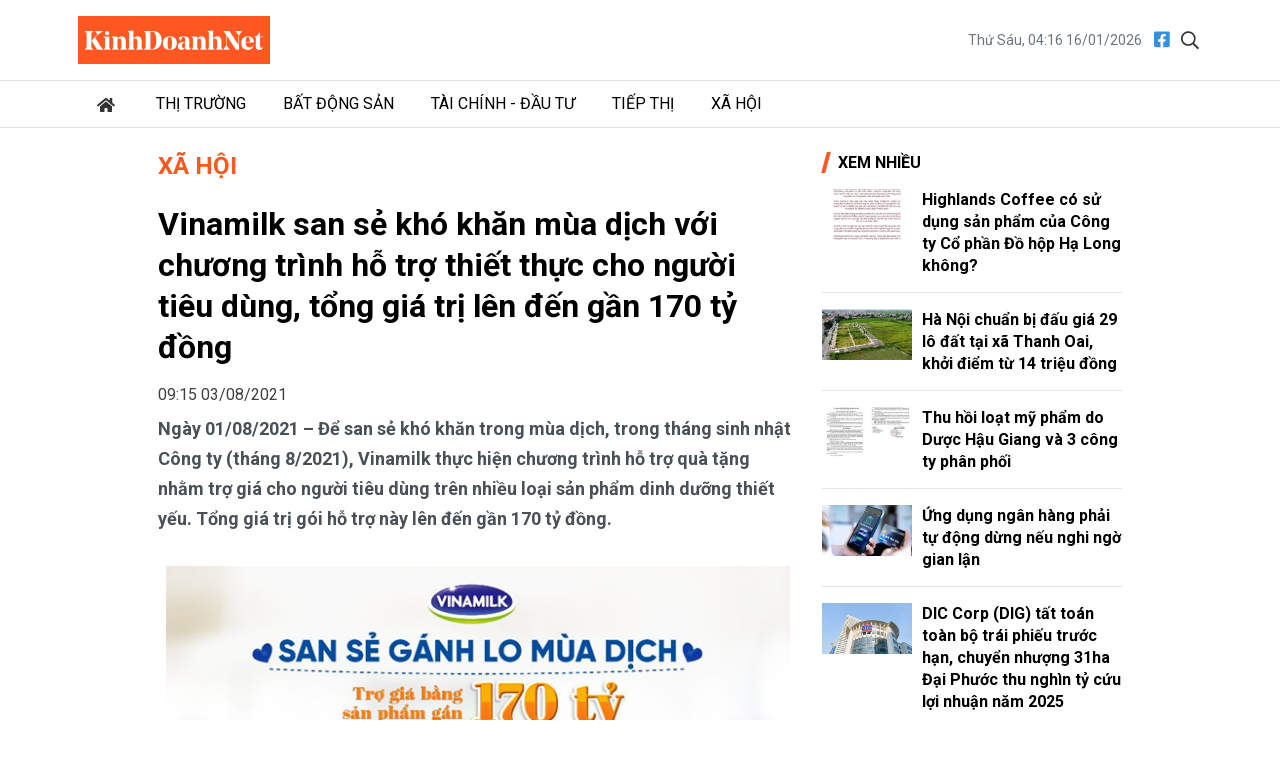

--- FILE ---
content_type: text/html; charset=utf-8
request_url: https://kinhdoanhnet.vn/vinamilk-san-se-kho-khan-mua-dich-voi-chuong-trinh-ho-tro-thiet-thuc-cho-nguoi-tieu-dung-tong-gia-tri-len-den-gan-170-ty-dong-43626.html
body_size: 13636
content:


<!DOCTYPE html>

<html lang="vi" prefix="og:http://ogp.me/ns#1">
<head><title>
	Vinamilk san sẻ khó khăn mùa dịch với chương trình hỗ trợ thiết thực cho người tiêu dùng, tổng giá trị lên đến gần 170 tỷ đồng
</title><meta charset="utf-8" /><meta http-equiv="Content-Type" content="text/html; charset=UTF-8" /><meta id="description" name="description" content="Ngày 01/08/2021 – Để san sẻ khó khăn trong mùa dịch, trong tháng sinh nhật Công ty (tháng 8/2021), Vinamilk thực hiện chương trình hỗ trợ quà tặng nhằm trợ giá " /><meta id="MetaKeywords" name="keywords" content="kiểm sát điện tử, tạp chí kiểm sát, kiểm sát online,Vinamilk " /><meta id="News_Keywords" name="news_keywords" content="kiểm sát điện tử, tạp chí kiểm sát, kiểm sát online,Vinamilk " /><meta http-equiv="X-UA-Compatible" content="IE=edge" /><meta name="viewport" content="width=device-width, initial-scale=1, shrink-to-fit=no" /><meta name="robots" content="index,follow" /><meta name="format-detection" content="telephone=no" /><meta name="google-site-verification" content="5zfyIziCb280Cfzop3s8K9-RsAC6uW9TE9k8g6aIBbQ" /><link rel="canonical" href="https://kinhdoanhnet.vn/vinamilk-san-se-kho-khan-mua-dich-voi-chuong-trinh-ho-tro-thiet-thuc-cho-nguoi-tieu-dung-tong-gia-tri-len-den-gan-170-ty-dong-43626.html" /><meta property="article:tag" content="kiểm sát điện tử" /><meta property="article:tag" content="tạp chí kiểm sát" /><meta property="article:tag" content="kiểm sát online" /><meta property="article:tag" content="Vinamilk" /><meta itemprop="datePublished" content="2021-08-03T09:15:00" /><meta itemprop="dateModified" content="2021-10-14T08:26:08" /><meta property="fb:app_id" content="388495302198125"/><meta property="og:title" content="Vinamilk san sẻ kh&#243; khăn m&#249;a dịch với chương tr&#236;nh hỗ trợ thiết thực cho người ti&#234;u d&#249;ng, tổng gi&#225; trị l&#234;n đến gần 170 tỷ đồng"/><meta property="og:type" content="article"/><meta property="og:locale" content="vi_vn"/><meta property="og:site_name" content="Kinh Doanh Net"/><meta property="og:url" content="https://kinhdoanhnet.vn/vinamilk-san-se-kho-khan-mua-dich-voi-chuong-trinh-ho-tro-thiet-thuc-cho-nguoi-tieu-dung-tong-gia-tri-len-den-gan-170-ty-dong-43626.html"/><meta property="og:image" content="https://static.kinhdoanhnet.vn/640x360/images/upload/minhanh/10142021/vnm4.jpg"/><meta property="og:description" content="Ngày 01/08/2021 – Để san sẻ khó khăn trong mùa dịch, trong tháng sinh nhật Công ty (tháng 8/2021), Vinamilk thực hiện chương trình hỗ trợ quà tặng nhằm trợ giá cho người tiêu dùng trên nhiều loại sản phẩm dinh dưỡng thiết yếu. Tổng giá trị gói hỗ trợ này lên đến gần 170 tỷ đồng."/><meta property="og:image:width" content="640"/><meta property="og:image:height" content="360"/>
    <link rel="stylesheet" href="https://static.kinhdoanhnet.vn/App_themes/bootstrap-4.3.1-dist/css/bootstrap.css?v=0.0.8">
    <link href="https://fonts.googleapis.com/css2?family=Roboto:ital,wght@0,400;0,700;1,400;1,700&amp;display=swap" rel="stylesheet" />
    <!-- Customise css -->
    <link rel="stylesheet" href="https://static.kinhdoanhnet.vn/App_themes/css/main.css?v=0.1.0">
    <!-- Global site tag (gtag.js) - Google Analytics -->
<script async src="https://www.googletagmanager.com/gtag/js?id=G-6ZV295N8FT"></script>
<script>
    window.dataLayer = window.dataLayer || [];
    function gtag() { dataLayer.push(arguments); }
    gtag('js', new Date());
    gtag('config', 'G-6ZV295N8FT');
</script>
    
    <link type="text/css" rel="stylesheet" href="https://static.kinhdoanhnet.vn/App_themes/js/vendor/lightGallery-master/dist/css/lightGallery.min.css" />
    <script type="application/ld+json">{"@context":"http://schema.org","@type":"NewsArticle","mainEntityOfPage":{"@type":"WebPage","@id":"https://kinhdoanhnet.vn/vinamilk-san-se-kho-khan-mua-dich-voi-chuong-trinh-ho-tro-thiet-thuc-cho-nguoi-tieu-dung-tong-gia-tri-len-den-gan-170-ty-dong-43626.html"},"headline":"Vinamilk san sẻ khó khăn mùa dịch với chương trình hỗ trợ thiết thực cho người tiêu dùng, tổng giá trị lên ...","image":["https://static.kinhdoanhnet.vn/images/upload/minhanh/10142021/vnm4.jpg"],"datePublished":"8/3/2021 9:15:00 AM","dateModified":"8/3/2021 9:15:00 AM","author":{"@type":"Person","Name":"Nguon DNTT"},"publisher":{"@type":"Organization","Name":"Kinh Doanh Net","logo":{"@type":"ImageObject","Url":"https://static.kinhdoanhnet.vn/images/common/logo.png"}},"description":"Ngày 01/08/2021 – Để san sẻ khó khăn trong mùa dịch, trong tháng sinh nhật Công ty (tháng 8/2021), Vinamilk thực hiện chương trình hỗ trợ quà tặng nhằm trợ giá cho người tiêu dùng trên nhiều loại sản phẩm dinh dưỡng thiết yếu. Tổng giá trị gói hỗ trợ này lên đến gần 170 tỷ đồng."}</script>
    <script type="application/ld+json">{"@context":"https://schema.org","@type":"BreadcrumbList","itemListElement":[{"@type":"ListItem","position":1,"name":"Trang chủ","item":"https://kinhdoanhnet.vn"},{"@type":"ListItem","position":2,"name":"Xã hội","item":"https://kinhdoanhnet.vn/xa-hoi/"}]}</script>
    <style>
        .detail__meta {
            opacity: 1 !important;
        }

            .detail__meta time {
                opacity: 0.75;
            }
    </style>
</head>
<body class="page-detail">
    <form method="post" action="/" id="form1">
<div class="aspNetHidden">
<input type="hidden" name="__VIEWSTATE" id="__VIEWSTATE" value="KFRWHa/iqyAXcaK9IfBCp7gOJs/KyoqJbICnj9F6xLJRy8i456G7NJ2Ky5bpFxovxHPzQiMHDtVPiuLVUC6KGYXGvDkCz95Rqi+pvNtKXn8=" />
</div>

<div class="aspNetHidden">

	<input type="hidden" name="__VIEWSTATEGENERATOR" id="__VIEWSTATEGENERATOR" value="CA8C29DA" />
</div>
        

<header id="site-header" class="site-header">
    <div class="container">
        <div class="site-header__content">
            <h1 class="logo"><a href="/">
                <img class="img-fluid" src="https://static.kinhdoanhnet.vn/App_themes/images/logo.jpg?v=2" alt="Kinh doanh net" title="Kinh doanh net"></a></h1>
            <div class="tool">
                <time>Thứ Sáu, 04:16 16/01/2026</time>
                <div class="social">
                    <a href="https://www.facebook.com/kinhdoanhnet.tv" title="Theo dõi chúng tôi trên Facebook" target="_blank"><i class="fal fa-facebook"></i></a>
                    <a href="#" class="btn-search-desktop"><i class="fal fa-search"></i></a>
                </div>
                <div class="input-wrap">
                    <input type="text" class="form-control input-search-one" placeholder="Từ khóa">
                    <a href="javascript:void(0)" class="fal fa-search"></a>
                </div>
            </div>
            <div class="m-btn ml-auto">
                <span class="btn btn-search">
                    <i class="fal fa-m-search"></i>
                </span>
                <span class="btn btn-expand">
                    <i class="fal fa-bars"></i>
                    <i class="fal fa-times"></i>
                </span>
            </div>
        </div>
    </div>
    <div class="nav-wrap">
        <div class="container">
            <ul class="nav">
                <li class="nav-item nav-search">
                    <div class="input-wrap">
                        <input type="text" class="form-control input-search-two" placeholder="Từ khóa">
                        <a href="javascript:void(0)" class="fal fa-search"></a>
                    </div>
                </li>
                
                        <li class="nav-item">
                            <a class="nav-link" href="/" title="Trang chủ"><i class="fas fa-home mr-1"></i></a>
                        </li>
                    
                        <li class="nav-item">
                            <a class="nav-link" href="/thi-truong/" title="Thị trường">Thị trường</a>
                            
                            
                                    <ul class="nav-sub">
                                
                                    </ul>
                                
                        </li>
                    
                        <li class="nav-item">
                            <a class="nav-link" href="/bat-dong-san/" title="Bất động sản">Bất động sản</a>
                            
                            
                                    <ul class="nav-sub">
                                
                                    </ul>
                                
                        </li>
                    
                        <li class="nav-item">
                            <a class="nav-link" href="/tai-chinh-dau-tu/" title="Tài chính - Đầu tư">Tài chính - Đầu tư</a>
                            
                            
                                    <ul class="nav-sub">
                                
                                    </ul>
                                
                        </li>
                    
                        <li class="nav-item">
                            <a class="nav-link" href="/tiep-thi/" title="Tiếp thị">Tiếp thị</a>
                            
                            
                                    <ul class="nav-sub">
                                
                                    </ul>
                                
                        </li>
                    
                        <li class="nav-item">
                            <a class="nav-link" href="/xa-hoi/" title="Xã hội">Xã hội</a>
                            
                            
                                    <ul class="nav-sub">
                                
                                    </ul>
                                
                        </li>
                    

            </ul>
        </div>
    </div>
</header>

        <main class="site-content">        
                
    <div class="container">
        <div class="qc hidden" id="bannerTop"></div>
        <div class="column-wrap">
            <div class="column-main" id="contentbox1">
                <div class="breadcrumbs">
                    <h3 class="category-main"><a class="is-active" href="/xa-hoi/" title="Xã hội">Xã hội</a></h3>
                    
                </div>

                

<article class="detail-wrap">
    <header class="detail__header">
        <h1 class="detail__title">Vinamilk san sẻ kh&#243; khăn m&#249;a dịch với chương tr&#236;nh hỗ trợ thiết thực cho người ti&#234;u d&#249;ng, tổng gi&#225; trị l&#234;n đến gần 170 tỷ đồng</h1>
        <div class="detail__meta">
            <time>09:15 03/08/2021</time>
            <div class="float-right">
                <iframe title="Like share" src="https://www.facebook.com/plugins/like.php?href=https://kinhdoanhnet.vn/vinamilk-san-se-kho-khan-mua-dich-voi-chuong-trinh-ho-tro-thiet-thuc-cho-nguoi-tieu-dung-tong-gia-tri-len-den-gan-170-ty-dong-43626.html&width=450&layout=button_count&action=like&size=small&share=true&height=35&appId=388495302198125" width="172" height="20" style="border: none; overflow: hidden" scrolling="no" frameborder="0" allowtransparency="true" allow="encrypted-media"></iframe>
            </div>
        </div>

        <h2 class="detail__summary font-weight-bold">Ngày 01/08/2021 – Để san sẻ khó khăn trong mùa dịch, trong tháng sinh nhật Công ty (tháng 8/2021), Vinamilk thực hiện chương trình hỗ trợ quà tặng nhằm trợ giá cho người tiêu dùng trên nhiều loại sản phẩm dinh dưỡng thiết yếu. Tổng giá trị gói hỗ trợ này lên đến gần 170 tỷ đồng.</h2>
        
    </header>

    <div class="detail__content">
        <table>
<tbody>
<tr>
<td>
<figure class="image-wrap align-center-image"><img src="https://static.kinhdoanhnet.vn/w640/images/upload/10142021/vnm1_6e70dfc5.png" data-original="https://static.kinhdoanhnet.vn/images/upload/10142021/vnm1_6e70dfc5.png" data-src="https://static.kinhdoanhnet.vn/images/upload/10142021/vnm1_6e70dfc5.png" alt="Chương tr&amp;igrave;nh &amp;ldquo;San sẻ g&amp;aacute;nh lo m&amp;ugrave;a dịch&amp;rdquo; được Vinamilk thực hiện trong th&amp;aacute;ng sinh nhật với mong muốn trao tặng m&amp;oacute;n qu&amp;agrave; sức khỏe đến với người ti&amp;ecirc;u d&amp;ugrave;ng cả nước &amp;nbsp;" title="Chương tr&igrave;nh &ldquo;San sẻ g&aacute;nh lo m&ugrave;a dịch&rdquo; được Vinamilk thực hiện trong th&aacute;ng sinh nhật với mong muốn trao tặng m&oacute;n qu&agrave; sức khỏe đến với người ti&ecirc;u d&ugrave;ng cả nước &nbsp;">
<figcaption class="image-caption">Chương tr&igrave;nh &ldquo;San sẻ g&aacute;nh lo m&ugrave;a dịch&rdquo; được Vinamilk thực hiện trong th&aacute;ng sinh nhật với mong muốn trao tặng m&oacute;n qu&agrave; sức khỏe đến với người ti&ecirc;u d&ugrave;ng cả nước &nbsp;</figcaption>
</figure>
</td>
</tr>
</tbody>
</table>
<p style="text-align: justify;">Cụ thể, từ ng&agrave;y 01/8/2021 đến hết ng&agrave;y 31/8/2021, Vinamilk sẽ triển khai chương tr&igrave;nh hỗ trợ người ti&ecirc;u d&ugrave;ng bằng h&agrave;ng triệu sản phẩm dinh dưỡng thiết yếu. Theo đ&oacute;, h&agrave;ng triệu sản phẩm dinh dưỡng của Vinamilk sẽ được trợ gi&aacute; l&ecirc;n đến hơn 60.000 đồng tr&ecirc;n một đơn vị sản phẩm th&ocirc;ng qua việc tặng th&ecirc;m qu&agrave; l&agrave; c&aacute;c sản phẩm c&ugrave;ng loại. Chương tr&igrave;nh được thực hiện tr&ecirc;n 63 tỉnh, th&agrave;nh cả nước, với tổng gi&aacute; trị g&oacute;i hỗ trợ l&agrave; gần 170 tỉ đồng.&nbsp;</p>
<p style="text-align: justify;">Đ&acirc;y cũng l&agrave; hoạt động được Vinamilk triển khai nh&acirc;n dịp kỷ niệm 45 năm th&agrave;nh lập C&ocirc;ng ty với mong muốn san sẻ phần n&agrave;o những kh&oacute; khăn trong dịch bệnh v&agrave; tri &acirc;n người ti&ecirc;u d&ugrave;ng cả nước đ&atilde; lu&ocirc;n ủng hộ, tin y&ecirc;u Vinamilk trong suốt 45 năm qua. Sự hỗ trợ thiết thực về những sản phẩm dinh dưỡng cần thiết trong giai đoạn n&agrave;y cũng ch&iacute;nh l&agrave; &ldquo;m&oacute;n qu&agrave; sức khỏe&rdquo; Vinamilk mong muốn gửi tặng đến với mọi gia đ&igrave;nh, mọi người d&acirc;n, g&oacute;p phần v&igrave; một Việt Nam khoẻ mạnh, vươn cao.</p>
<p style="text-align: justify;">L&agrave;n s&oacute;ng thứ 4 của dịch Covid-19 diễn ra tr&ecirc;n hầu hết c&aacute;c địa phương của cả nước đang ảnh hưởng rất lớn đến mọi mặt của đời sống kinh tế, x&atilde; hội v&agrave; cuộc sống của mỗi người d&acirc;n. Theo số liệu của Tổng cục Thống k&ecirc;, trong Qu&yacute; I/2021, dịch Covid-19 đ&atilde; g&acirc;y ra những t&aacute;c động ti&ecirc;u cực đến 9,1 triệu người trong độ tuổi lao động, như bị mất việc l&agrave;m, phải nghỉ gi&atilde;n việc/nghỉ lu&acirc;n phi&ecirc;n, giảm giờ l&agrave;m, giảm thu nhập&hellip;. Con số n&agrave;y trong Qu&iacute; II/2021 tăng l&ecirc;n l&agrave; 12,8 triệu người do sự b&ugrave;ng ph&aacute;t mạnh của dịch từ cuối th&aacute;ng 4 đến nay. Việc l&agrave;m bị ảnh hưởng, thu nhập giảm, chi ti&ecirc;u cho đời sống tăng l&ecirc;n do t&aacute;c động của đại dịch, điều n&agrave;y thực sự l&agrave; &ldquo;g&aacute;nh lo k&eacute;p&rdquo; với nhiều người d&acirc;n. V&igrave; vậy, c&aacute;c chương tr&igrave;nh hỗ trợ người ti&ecirc;u d&ugrave;ng, nhất l&agrave; đối với c&aacute;c mặt h&agrave;ng thiết yếu sẽ mang đến nhiều gi&aacute; trị thiết thực.</p>
<table>
<tbody>
<tr>
<td>
<figure class="image-wrap align-center-image"><img src="https://static.kinhdoanhnet.vn/w640/images/upload/10142021/vnm2_e1c4d412.jpg" data-original="https://static.kinhdoanhnet.vn/images/upload/10142021/vnm2_e1c4d412.jpg" data-src="https://static.kinhdoanhnet.vn/images/upload/10142021/vnm2_e1c4d412.jpg" alt="Nhu cầu ti&amp;ecirc;u d&amp;ugrave;ng về c&amp;aacute;c sản phẩm dinh dưỡng thiết yếu để tăng cường sức khỏe ng&amp;agrave;y c&amp;agrave;ng tăng trong&amp;nbsp;t&amp;igrave;nh h&amp;igrave;nh dịch bệnh hiện nay &amp;nbsp;" title="Nhu cầu ti&ecirc;u d&ugrave;ng về c&aacute;c sản phẩm dinh dưỡng thiết yếu để tăng cường sức khỏe ng&agrave;y c&agrave;ng tăng trong&nbsp;t&igrave;nh h&igrave;nh dịch bệnh hiện nay &nbsp;">
<figcaption class="image-caption">Nhu cầu ti&ecirc;u d&ugrave;ng về c&aacute;c sản phẩm dinh dưỡng thiết yếu để tăng cường sức khỏe ng&agrave;y c&agrave;ng tăng trong&nbsp;t&igrave;nh h&igrave;nh dịch bệnh hiện nay &nbsp;</figcaption>
</figure>
</td>
</tr>
</tbody>
</table>
<p style="text-align: justify;">&ldquo;Năm nay l&agrave; năm thứ 10 Vinamilk vinh dự l&agrave; thương hiệu sữa được người ti&ecirc;u d&ugrave;ng Việt Nam chọn mua nhiều nhất. C&oacute; được điều n&agrave;y, Vinamilk rất tr&acirc;n trọng sự tin y&ecirc;u m&agrave; h&agrave;ng chục triệu người ti&ecirc;u d&ugrave;ng đ&atilde; d&agrave;nh cho c&ocirc;ng ty suốt 45 năm qua. Đ&oacute; cũng l&agrave; l&yacute; do, thay v&igrave; tổ chức những hoạt động kỷ niệm, c&ocirc;ng ty quyết định triển khai chương tr&igrave;nh nhằm trợ gi&aacute; cho người ti&ecirc;u d&ugrave;ng tr&ecirc;n h&agrave;ng loạt sản phẩm, san sẻ phần n&agrave;o những kh&oacute; khăn do đại dịch. Vinamilk sẽ nỗ lực để mang sản phẩm dinh dưỡng thiết yếu đến với mọi gia đ&igrave;nh, mọi trẻ em, để g&oacute;p phần tăng cường sức khỏe, c&ugrave;ng nhau chiến thắng đại dịch!&rdquo; &ndash; &Ocirc;ng Nguyễn Quang Tr&iacute;, Gi&aacute;m đốc Điều h&agrave;nh Marketing của Vinamilk chia sẻ.&nbsp;</p>
<table>
<tbody>
<tr>
<td>
<figure class="image-wrap align-center-image"><img src="https://static.kinhdoanhnet.vn/w640/images/upload/10142021/vnm3_c578c9d3.jpg" data-original="https://static.kinhdoanhnet.vn/images/upload/10142021/vnm3_c578c9d3.jpg" data-src="https://static.kinhdoanhnet.vn/images/upload/10142021/vnm3_c578c9d3.jpg" alt="Hệ thống cửa h&amp;agrave;ng Giấc Mơ Sữa Việt của Vinamilk tăng cường h&amp;igrave;nh thức b&amp;aacute;n h&amp;agrave;ng trực tuyến, giao h&amp;agrave;ng tại nh&amp;agrave; để đ&amp;aacute;p ứng nhu cầu của người d&amp;acirc;n &amp;nbsp;" title="Hệ thống cửa h&agrave;ng Giấc Mơ Sữa Việt của Vinamilk tăng cường h&igrave;nh thức b&aacute;n h&agrave;ng trực tuyến, giao h&agrave;ng tại nh&agrave; để đ&aacute;p ứng nhu cầu của người d&acirc;n &nbsp;">
<figcaption class="image-caption">Hệ thống cửa h&agrave;ng Giấc Mơ Sữa Việt của Vinamilk tăng cường h&igrave;nh thức b&aacute;n h&agrave;ng trực tuyến, giao h&agrave;ng tại nh&agrave; để đ&aacute;p ứng nhu cầu của người d&acirc;n &nbsp;</figcaption>
</figure>
</td>
</tr>
</tbody>
</table>
<p style="text-align: justify;">Cũng nh&acirc;n dịp n&agrave;y, Vinamilk sẽ trao tặng 45.000 phần qu&agrave; sức khỏe l&agrave; c&aacute;c sản phẩm dinh dưỡng cho người d&acirc;n gặp kh&oacute; khăn, bị t&aacute;c động bởi dịch bệnh như gia đ&igrave;nh c&aacute;c c&ocirc;ng nh&acirc;n bị ảnh hưởng việc l&agrave;m, thất nghiệp; học sinh, sinh vi&ecirc;n c&oacute; ho&agrave;n cảnh kh&oacute; khăn; người cao tuổi neo đơn&hellip; tr&ecirc;n địa b&agrave;n TP. HCM, B&igrave;nh Dương v&agrave; Đồng Nai.</p>
<p style="text-align: justify;">Với sứ mệnh mang đến cho người ti&ecirc;u d&ugrave;ng những sản phẩm dinh dưỡng chất lượng, g&oacute;p phần n&acirc;ng cao sức khỏe người Việt bằng ch&iacute;nh tr&aacute;ch nhiệm, t&igrave;nh y&ecirc;u với con người v&agrave; x&atilde; hội, Vinamilk lu&ocirc;n nỗ lực để mang đến gi&aacute; trị v&agrave; sự hỗ trợ thiết thực cho cộng đồng. Sức khỏe ch&iacute;nh l&agrave; &ldquo;m&oacute;n qu&agrave;&rdquo; Vinamilk mong muốn trao tặng đến với cộng đồng trong dịp sinh nhật của C&ocirc;ng ty.&nbsp;</p><div class='adv mt-2 mb-2 hidden' id='advMiddleArticle'></div>
<table>
<tbody>
<tr>
<td>
<figure class="image-wrap align-center-image"><img src="https://static.kinhdoanhnet.vn/w640/images/upload/10142021/vnm4_11ff5083.jpg" data-original="https://static.kinhdoanhnet.vn/images/upload/10142021/vnm4_11ff5083.jpg" data-src="https://static.kinhdoanhnet.vn/images/upload/10142021/vnm4_11ff5083.jpg" alt="Hoạt động cung ứng h&amp;agrave;ng h&amp;oacute;a được Vinamilk duy tr&amp;igrave; trong điều kiện gi&amp;atilde;n c&amp;aacute;ch, đảm bảo sản phẩm&amp;nbsp;dinh dưỡng đến với người d&amp;acirc;n &amp;nbsp;" title="Hoạt động cung ứng h&agrave;ng h&oacute;a được Vinamilk duy tr&igrave; trong điều kiện gi&atilde;n c&aacute;ch, đảm bảo sản phẩm&nbsp;dinh dưỡng đến với người d&acirc;n &nbsp;">
<figcaption class="image-caption">Hoạt động cung ứng h&agrave;ng h&oacute;a được Vinamilk duy tr&igrave; trong điều kiện gi&atilde;n c&aacute;ch, đảm bảo sản phẩm&nbsp;dinh dưỡng đến với người d&acirc;n &nbsp;</figcaption>
</figure>
</td>
</tr>
</tbody>
</table>
<p style="text-align: justify;">Vừa qua, Vinamilk đ&atilde; khởi động chiến dịch &ldquo;Bạn khỏe mạnh, Việt Nam khỏe mạnh&rdquo; với mục đ&iacute;ch lan tỏa lối sống khỏe mạnh, t&iacute;ch cực đến với mọi người để c&ugrave;ng x&acirc;y dựng một Việt Nam khỏe mạnh, chiến thắng đại dịch. Tổng ng&acirc;n s&aacute;ch cho c&aacute;c hoạt đồng cộng đồng, tiếp sức tuyến đầu trong khu&ocirc;n khổ chiến dịch n&agrave;y l&agrave; hơn 20 tỷ đồng. Trong đ&oacute;, Vinamilk cam kết d&agrave;nh 10 tỷ đồng hỗ trợ vaccine ph&ograve;ng Covid-19 cho trẻ em Việt Nam trong độ tuổi từ 12 đến 18 khi điều kiện về vaccine cho ph&eacute;p.</p>
<table>
<tbody>
<tr>
<td>
<figure class="image-wrap align-center-image"><img src="https://static.kinhdoanhnet.vn/w640/images/upload/10142021/vnm5_a38cada9.jpg" data-original="https://static.kinhdoanhnet.vn/images/upload/10142021/vnm5_a38cada9.jpg" data-src="https://static.kinhdoanhnet.vn/images/upload/10142021/vnm5_a38cada9.jpg" alt="C&amp;aacute;c nh&amp;agrave; m&amp;aacute;y của Vinamilk tr&amp;ecirc;n cả nước thực hiện &amp;ldquo;3 tại chỗ&amp;rdquo;, duy tr&amp;igrave; sản xuất, đảm bảo đ&amp;aacute;p ứng nhu cầu sản phẩm dinh dưỡng trong dịch bệnh &amp;nbsp;" title="C&aacute;c nh&agrave; m&aacute;y của Vinamilk tr&ecirc;n cả nước thực hiện &ldquo;3 tại chỗ&rdquo;, duy tr&igrave; sản xuất, đảm bảo đ&aacute;p ứng nhu cầu sản phẩm dinh dưỡng trong dịch bệnh &nbsp;">
<figcaption class="image-caption">C&aacute;c nh&agrave; m&aacute;y của Vinamilk tr&ecirc;n cả nước thực hiện &ldquo;3 tại chỗ&rdquo;, duy tr&igrave; sản xuất, đảm bảo đ&aacute;p ứng nhu cầu sản phẩm dinh dưỡng trong dịch bệnh &nbsp;</figcaption>
</figure>
</td>
</tr>
</tbody>
</table>
<p style="text-align: justify;">Từ khi dịch Covid-19 xuất hiện v&agrave;o đầu năm 2020 đến nay, Vinamilk lu&ocirc;n t&iacute;ch cực trong c&aacute;c hoạt động cộng đồng v&agrave; đồng h&agrave;nh c&ugrave;ng Ch&iacute;nh phủ chống dịch. Tổng ng&acirc;n s&aacute;ch c&ocirc;ng ty d&agrave;nh c&aacute;c chương tr&igrave;nh n&agrave;y t&iacute;nh đến th&aacute;ng 6/2021 l&agrave; 85 tỷ đồng gồm tiền mặt, trang thiết bị vật tư y tế v&agrave; c&aacute;c sản phẩm dinh dưỡng. Trong đ&oacute;, những đối tượng Vinamilk tập trung hướng đến l&agrave; chăm s&oacute;c trẻ em, hỗ trợ người d&acirc;n gặp kh&oacute; khăn ở v&ugrave;ng dịch v&agrave; tiếp sức tuyến đầu chống dịch.</p>
<table>
<tbody>
<tr>
<td>
<figure class="image-wrap align-center-image"><img src="https://static.kinhdoanhnet.vn/w640/images/upload/10142021/vnm6_a73c64a4.jpg" data-original="https://static.kinhdoanhnet.vn/images/upload/10142021/vnm6_a73c64a4.jpg" data-src="https://static.kinhdoanhnet.vn/images/upload/10142021/vnm6_a73c64a4.jpg" alt="Song song với việc hỗ trợ người ti&amp;ecirc;u d&amp;ugrave;ng, Vinamilk đ&amp;atilde; thực hiện nhiều chương tr&amp;igrave;nh v&amp;igrave; cộng đồng như tiếp sức tuyến đầu tại 50 bệnh viện, tặng 45.000 phần qu&amp;agrave; cho người d&amp;acirc;n gặp kh&amp;oacute; khăn&amp;hellip;&amp;nbsp; &amp;nbsp;" title="Song song với việc hỗ trợ người ti&ecirc;u d&ugrave;ng, Vinamilk đ&atilde; thực hiện nhiều chương tr&igrave;nh v&igrave; cộng đồng như tiếp sức tuyến đầu tại 50 bệnh viện, tặng 45.000 phần qu&agrave; cho người d&acirc;n gặp kh&oacute; khăn&hellip;&nbsp; &nbsp;">
<figcaption class="image-caption">Song song với việc hỗ trợ người ti&ecirc;u d&ugrave;ng, Vinamilk đ&atilde; thực hiện nhiều chương tr&igrave;nh v&igrave; cộng đồng như tiếp sức tuyến đầu tại 50 bệnh viện, tặng 45.000 phần qu&agrave; cho người d&acirc;n gặp kh&oacute; khăn&hellip;&nbsp; &nbsp;</figcaption>
</figure>
</td>
</tr>
</tbody>
</table>
<p style="text-align: justify;">Kh&oacute; khăn được chia sẻ sẽ vơi đi. Sự quan t&acirc;m, y&ecirc;u thương được chia sẻ th&igrave; sẽ th&ecirc;m lan tỏa. Khi mỗi người chung tay g&oacute;p sức, ch&uacute;ng ta sẽ c&ugrave;ng nhau vượt qua những kh&oacute; khăn trước mắt, để cuộc sống b&igrave;nh thường v&agrave; khỏe mạnh mau ch&oacute;ng trở lại với tất cả mọi người.</p>
<blockquote>
<p style="text-align: justify;">Chương tr&igrave;nh hỗ trợ qu&agrave; tặng nhằm trợ gi&aacute; cho người ti&ecirc;u d&ugrave;ng &ldquo;San sẻ g&aacute;nh lo m&ugrave;a dịch&rdquo; được Vinamilk thực hiện tr&ecirc;n cả nước trong th&aacute;ng 8/2021 nh&acirc;n dịp kỷ niệm sinh nhật 45 năm của c&ocirc;ng ty. Tất cả c&aacute;c sản phẩm dinh dưỡng thiết yếu như sữa bột, sữa pha sẵn, sữa tươi, sữa chua ăn, sữa chua uống &hellip; đều được trợ gi&aacute; th&ocirc;ng qua qu&agrave; tặng bằng sản phẩm c&ugrave;ng loại. Mức trợ gi&aacute; c&oacute; thể l&ecirc;n đến hơn 60.000đ tr&ecirc;n một đơn vị, với tổng gi&aacute; trị g&oacute;i hỗ trợ l&agrave; gần 170 tỉ đồng. Tham khảo th&ocirc;ng tin chi tiết tại đ&acirc;y. &nbsp;</p>
</blockquote>
        <div class="detail__credit">
            <p class="author"><b>Nguon DNTT</b></p>
        </div>
        <div class="text-right">
            
            <a href="javascript:void(0)" title="In bài viết" class="print" style="padding: 0.25rem 0.75rem; border-radius: 2rem; background-color: #e9ecef; font-size: 0.75rem !important; display: inline-block;">In bài viết</a>
        </div>
    </div>

    <div class="mt-2 mb-2 text-right" style="height: 24px;">
        <div style="float: right; margin-left: 8px;">
            <iframe src="https://www.facebook.com/plugins/like.php?href=https://www.facebook.com/kinhdoanhnet.tv&amp;width=112&amp;layout=button_count&amp;action=like&amp;size=small&amp;share=false&amp;height=21&amp;appId=388495302198125" width="112" height="21" style="border: none; overflow: hidden" scrolling="no" frameborder="0" allowfullscreen="true" allow="autoplay; clipboard-write; encrypted-media; picture-in-picture; web-share"></iframe>
        </div>
        <div style="float: right; margin-top: -3px;">
            <label>Theo dõi</label><span style="background-color: #FF5722; color: #fff; padding: 2px 8px; margin-left: 5px; display: inline-block; font-size: 90%;">KinhDoanhNet</span>
        </div>
    </div>

    <footer class="detail__footer">
        
        <div class="text-right">
        </div>
        
        
                <div class="detail__tag">
                    <b class="tag-label"><i class="fal fa-tags s mr-2"></i>Chủ đề:</b>
            
                <a class="tag-item" href="/tag/vinamilk" title="vinamilk">#vinamilk</a>
            
                <a class="tag-item" href="/tag/kiem-sat-dien-tu" title="kiểm sát điện tử">#kiểm sát điện tử</a>
            
                <a class="tag-item" href="/tag/tap-chi-kiem-sat" title="tạp chí kiểm sát">#tạp chí kiểm sát</a>
            
                <a class="tag-item" href="/tag/kiem-sat-online" title="kiểm sát online">#kiểm sát online</a>
            
                </div>
            

    </footer>
</article>



                <section id="ContentPlaceHolder1_zoneCate" class="zone">
                    <header class="zone__header">
                        <h3 class="zone__title"><span>Cùng Chuyên Mục</span></h3>
                    </header>
                    <div class="zone__content">
                        
                                <article class="story story--border story--timeline">
                                    <div class="story__info">
                                        <figure class="story__thumb">
                                            <a href="/mua-ban-vang-trai-phep-se-bi-phat-den-400-trieu-dong-77992.html" title="Mua b&#225;n v&#224;ng tr&#225;i ph&#233;p sẽ bị phạt đến 400 triệu đồng">
                                                <img src="https://static.kinhdoanhnet.vn/482x271/images/upload/phuongthuan/01152026/mua-ban-vang-trai-phep-se-bi-phat-400-trieu-dong-235842.jpg" alt="Mua b&#225;n v&#224;ng tr&#225;i ph&#233;p sẽ bị phạt đến 400 triệu đồng" title="Mua b&#225;n v&#224;ng tr&#225;i ph&#233;p sẽ bị phạt đến 400 triệu đồng" class="img-fluid" />
                                            </a>
                                        </figure>
                                        <header class="story__header">
                                            <h3 class="story__title"><a href="/mua-ban-vang-trai-phep-se-bi-phat-den-400-trieu-dong-77992.html" title="Mua b&#225;n v&#224;ng tr&#225;i ph&#233;p sẽ bị phạt đến 400 triệu đồng">Mua b&#225;n v&#224;ng tr&#225;i ph&#233;p sẽ bị phạt đến 400 triệu đồng</a></h3>
                                            <div class="story__cate">
                                                <a href="/xa-hoi/">Xã hội</a>
                                            </div>
                                            <div class="story__summary"></div>
                                        </header>
                                    </div>
                                    <div class="story__meta">
                                        <time>15/01/2026</time>
                                    </div>
                                </article>
                            
                                <article class="story story--border story--timeline">
                                    <div class="story__info">
                                        <figure class="story__thumb">
                                            <a href="/giam-doc-dieu-hanh-nestle-xin-loi-vu-thu-hoi-sua-77990.html" title="Gi&#225;m đốc điều h&#224;nh Nestle xin lỗi vụ thu hồi sữa">
                                                <img src="https://static.kinhdoanhnet.vn/482x271/images/upload/phuongthuan/01152026/thumb-sua-1768397300737627726936-1768397302117264036934-21-0-197-336-crop-17683973429631136718266.jpg" alt="Gi&#225;m đốc điều h&#224;nh Nestle xin lỗi vụ thu hồi sữa" title="Gi&#225;m đốc điều h&#224;nh Nestle xin lỗi vụ thu hồi sữa" class="img-fluid" />
                                            </a>
                                        </figure>
                                        <header class="story__header">
                                            <h3 class="story__title"><a href="/giam-doc-dieu-hanh-nestle-xin-loi-vu-thu-hoi-sua-77990.html" title="Gi&#225;m đốc điều h&#224;nh Nestle xin lỗi vụ thu hồi sữa">Gi&#225;m đốc điều h&#224;nh Nestle xin lỗi vụ thu hồi sữa</a></h3>
                                            <div class="story__cate">
                                                <a href="/xa-hoi/">Xã hội</a>
                                            </div>
                                            <div class="story__summary"></div>
                                        </header>
                                    </div>
                                    <div class="story__meta">
                                        <time>15/01/2026</time>
                                    </div>
                                </article>
                            
                                <article class="story story--border story--timeline">
                                    <div class="story__info">
                                        <figure class="story__thumb">
                                            <a href="/thu-hoi-loat-my-pham-do-duoc-hau-giang-va-3-cong-ty-phan-phoi-77983.html" title="Thu hồi loạt mỹ phẩm do Dược Hậu Giang v&#224; 3 c&#244;ng ty ph&#226;n phối">
                                                <img src="https://static.kinhdoanhnet.vn/482x271/images/upload/phuongthuan/01152026/thu-hoi-loat-my-pham-do-duoc-hau-giang-va-3-cong-ty-phan-phoi-195054.jpg" alt="Thu hồi loạt mỹ phẩm do Dược Hậu Giang v&#224; 3 c&#244;ng ty ph&#226;n phối" title="Thu hồi loạt mỹ phẩm do Dược Hậu Giang v&#224; 3 c&#244;ng ty ph&#226;n phối" class="img-fluid" />
                                            </a>
                                        </figure>
                                        <header class="story__header">
                                            <h3 class="story__title"><a href="/thu-hoi-loat-my-pham-do-duoc-hau-giang-va-3-cong-ty-phan-phoi-77983.html" title="Thu hồi loạt mỹ phẩm do Dược Hậu Giang v&#224; 3 c&#244;ng ty ph&#226;n phối">Thu hồi loạt mỹ phẩm do Dược Hậu Giang v&#224; 3 c&#244;ng ty ph&#226;n phối</a></h3>
                                            <div class="story__cate">
                                                <a href="/xa-hoi/">Xã hội</a>
                                            </div>
                                            <div class="story__summary"></div>
                                        </header>
                                    </div>
                                    <div class="story__meta">
                                        <time>15/01/2026</time>
                                    </div>
                                </article>
                            
                                <article class="story story--border story--timeline">
                                    <div class="story__info">
                                        <figure class="story__thumb">
                                            <a href="/canh-giac-voi-chieu-tro-mao-danh-bhxh-huong-dan-nhan-qua-an-sinh-dip-tet-nguyen-dan-77975.html" title="Cảnh gi&#225;c với chi&#234;u tr&#242; mạo danh BHXH hướng dẫn nhận qu&#224; an sinh dịp Tết Nguy&#234;n đ&#225;n">
                                                <img src="https://static.kinhdoanhnet.vn/482x271/images/upload/phuongthuan/01142026/canh-giac-voi-chieu-tro-mao-danh-bhxh-huong-dan-nhan-qua-an-sinh-dip-tet-nguyen-dan-172708.jpg" alt="Cảnh gi&#225;c với chi&#234;u tr&#242; mạo danh BHXH hướng dẫn nhận qu&#224; an sinh dịp Tết Nguy&#234;n đ&#225;n" title="Cảnh gi&#225;c với chi&#234;u tr&#242; mạo danh BHXH hướng dẫn nhận qu&#224; an sinh dịp Tết Nguy&#234;n đ&#225;n" class="img-fluid" />
                                            </a>
                                        </figure>
                                        <header class="story__header">
                                            <h3 class="story__title"><a href="/canh-giac-voi-chieu-tro-mao-danh-bhxh-huong-dan-nhan-qua-an-sinh-dip-tet-nguyen-dan-77975.html" title="Cảnh gi&#225;c với chi&#234;u tr&#242; mạo danh BHXH hướng dẫn nhận qu&#224; an sinh dịp Tết Nguy&#234;n đ&#225;n">Cảnh gi&#225;c với chi&#234;u tr&#242; mạo danh BHXH hướng dẫn nhận qu&#224; an sinh dịp Tết Nguy&#234;n đ&#225;n</a></h3>
                                            <div class="story__cate">
                                                <a href="/xa-hoi/">Xã hội</a>
                                            </div>
                                            <div class="story__summary"></div>
                                        </header>
                                    </div>
                                    <div class="story__meta">
                                        <time>14/01/2026</time>
                                    </div>
                                </article>
                            
                                <article class="story story--border story--timeline">
                                    <div class="story__info">
                                        <figure class="story__thumb">
                                            <a href="/cong-ty-cp-viet-nam-cung-2-ong-lon-nganh-chan-nuoi-sap-bi-thanh-tra-77972.html" title="C&#244;ng ty C.P. Việt Nam c&#249;ng 2 &#244;ng lớn ng&#224;nh chăn nu&#244;i sắp bị thanh tra">
                                                <img src="https://static.kinhdoanhnet.vn/482x271/images/upload/phuongthuan/01142026/untitled-0643.jpg" alt="C&#244;ng ty C.P. Việt Nam c&#249;ng 2 &#244;ng lớn ng&#224;nh chăn nu&#244;i sắp bị thanh tra" title="C&#244;ng ty C.P. Việt Nam c&#249;ng 2 &#244;ng lớn ng&#224;nh chăn nu&#244;i sắp bị thanh tra" class="img-fluid" />
                                            </a>
                                        </figure>
                                        <header class="story__header">
                                            <h3 class="story__title"><a href="/cong-ty-cp-viet-nam-cung-2-ong-lon-nganh-chan-nuoi-sap-bi-thanh-tra-77972.html" title="C&#244;ng ty C.P. Việt Nam c&#249;ng 2 &#244;ng lớn ng&#224;nh chăn nu&#244;i sắp bị thanh tra">C&#244;ng ty C.P. Việt Nam c&#249;ng 2 &#244;ng lớn ng&#224;nh chăn nu&#244;i sắp bị thanh tra</a></h3>
                                            <div class="story__cate">
                                                <a href="/xa-hoi/">Xã hội</a>
                                            </div>
                                            <div class="story__summary"></div>
                                        </header>
                                    </div>
                                    <div class="story__meta">
                                        <time>14/01/2026</time>
                                    </div>
                                </article>
                            
                    </div>
                </section>

            </div>
            <div class="column-sidebar" id="sidebarbox1">
                
<section class="zone zone--secondary">
    <header class="zone__header">
        <h2 class="zone__title"><span>Xem nhiều</span></h2>
    </header>
    <div class="zone__content">
        
                <article class="story story--border story--left">
                    <figure class="story__thumb">
                        <a href="/highlands-coffee-co-su-dung-san-pham-cua-cong-ty-co-phan-do-hop-ha-long-khong-77945.html" title="Highlands Coffee c&#243; sử dụng sản phẩm của C&#244;ng ty Cổ phần Đồ hộp Hạ Long kh&#244;ng?">
                                    <img src="https://static.kinhdoanhnet.vn/285x160/images/upload/phuongthuan/01122026/highlands-coffee-co-su-dung-san-pham-cua-cong-ty-co-phan-do-hop-ha-long-khong-094336.jpg" alt="Highlands Coffee c&#243; sử dụng sản phẩm của C&#244;ng ty Cổ phần Đồ hộp Hạ Long kh&#244;ng?" title="Highlands Coffee c&#243; sử dụng sản phẩm của C&#244;ng ty Cổ phần Đồ hộp Hạ Long kh&#244;ng?" class="img-fluid" /></a>
                    </figure>
                    <header class="story__header">
                        <h3 class="story__title"><a href="/highlands-coffee-co-su-dung-san-pham-cua-cong-ty-co-phan-do-hop-ha-long-khong-77945.html" title="Highlands Coffee c&#243; sử dụng sản phẩm của C&#244;ng ty Cổ phần Đồ hộp Hạ Long kh&#244;ng?">Highlands Coffee có sử dụng sản phẩm của Công ty Cổ phần Đồ hộp Hạ Long không?</a></h3>
                    </header>
                </article>
            
                <article class="story story--border story--left">
                    <figure class="story__thumb">
                        <a href="/ha-noi-chuan-bi-dau-gia-29-lo-dat-tai-xa-thanh-oai-khoi-diem-tu-14-trieu-dong-77956.html" title="H&#224; Nội chuẩn bị đấu gi&#225; 29 l&#244; đất tại x&#227; Thanh Oai, khởi điểm từ 14 triệu đồng">
                                    <img src="https://static.kinhdoanhnet.vn/285x160/images/upload/phuongthuan/01132026/dau-gia-dat.jpg" alt="H&#224; Nội chuẩn bị đấu gi&#225; 29 l&#244; đất tại x&#227; Thanh Oai, khởi điểm từ 14 triệu đồng" title="H&#224; Nội chuẩn bị đấu gi&#225; 29 l&#244; đất tại x&#227; Thanh Oai, khởi điểm từ 14 triệu đồng" class="img-fluid" /></a>
                    </figure>
                    <header class="story__header">
                        <h3 class="story__title"><a href="/ha-noi-chuan-bi-dau-gia-29-lo-dat-tai-xa-thanh-oai-khoi-diem-tu-14-trieu-dong-77956.html" title="H&#224; Nội chuẩn bị đấu gi&#225; 29 l&#244; đất tại x&#227; Thanh Oai, khởi điểm từ 14 triệu đồng">Hà Nội chuẩn bị đấu giá 29 lô đất tại xã Thanh Oai, khởi điểm từ 14 triệu đồng</a></h3>
                    </header>
                </article>
            
                <article class="story story--border story--left">
                    <figure class="story__thumb">
                        <a href="/thu-hoi-loat-my-pham-do-duoc-hau-giang-va-3-cong-ty-phan-phoi-77983.html" title="Thu hồi loạt mỹ phẩm do Dược Hậu Giang v&#224; 3 c&#244;ng ty ph&#226;n phối">
                                    <img src="https://static.kinhdoanhnet.vn/285x160/images/upload/phuongthuan/01152026/thu-hoi-loat-my-pham-do-duoc-hau-giang-va-3-cong-ty-phan-phoi-195054.jpg" alt="Thu hồi loạt mỹ phẩm do Dược Hậu Giang v&#224; 3 c&#244;ng ty ph&#226;n phối" title="Thu hồi loạt mỹ phẩm do Dược Hậu Giang v&#224; 3 c&#244;ng ty ph&#226;n phối" class="img-fluid" /></a>
                    </figure>
                    <header class="story__header">
                        <h3 class="story__title"><a href="/thu-hoi-loat-my-pham-do-duoc-hau-giang-va-3-cong-ty-phan-phoi-77983.html" title="Thu hồi loạt mỹ phẩm do Dược Hậu Giang v&#224; 3 c&#244;ng ty ph&#226;n phối">Thu hồi loạt mỹ phẩm do Dược Hậu Giang và 3 công ty phân phối</a></h3>
                    </header>
                </article>
            
                <article class="story story--border story--left">
                    <figure class="story__thumb">
                        <a href="/ung-dung-ngan-hang-phai-tu-dong-dung-neu-nghi-ngo-gian-lan-77950.html" title="Ứng dụng ng&#226;n h&#224;ng phải tự động dừng nếu nghi ngờ gian lận">
                                    <img src="https://static.kinhdoanhnet.vn/285x160/images/upload/phuongthuan/01122026/ngan-hang-2-1054.jpg" alt="Ứng dụng ng&#226;n h&#224;ng phải tự động dừng nếu nghi ngờ gian lận" title="Ứng dụng ng&#226;n h&#224;ng phải tự động dừng nếu nghi ngờ gian lận" class="img-fluid" /></a>
                    </figure>
                    <header class="story__header">
                        <h3 class="story__title"><a href="/ung-dung-ngan-hang-phai-tu-dong-dung-neu-nghi-ngo-gian-lan-77950.html" title="Ứng dụng ng&#226;n h&#224;ng phải tự động dừng nếu nghi ngờ gian lận">Ứng dụng ngân hàng phải tự động dừng nếu nghi ngờ gian lận</a></h3>
                    </header>
                </article>
            
                <article class="story story--border story--left">
                    <figure class="story__thumb">
                        <a href="/dic-corp-dig-tat-toan-toan-bo-trai-phieu-truoc-han-chuyen-nhuong-31ha-dai-phuoc-thu-nghin-ty-cuu-loi-nhuan-nam-2025-77968.html" title="DIC Corp (DIG) tất to&#225;n to&#224;n bộ tr&#225;i phiếu trước hạn, chuyển nhượng 31ha Đại Phước thu ngh&#236;n tỷ cứu lợi nhuận năm 2025">
                                    <img src="https://static.kinhdoanhnet.vn/285x160/images/upload/phuongthuan/01142026/congluan-cdncongluanvn-files-content-2025-03-04-_dic-corp-1026.jpeg" alt="DIC Corp (DIG) tất to&#225;n to&#224;n bộ tr&#225;i phiếu trước hạn, chuyển nhượng 31ha Đại Phước thu ngh&#236;n tỷ cứu lợi nhuận năm 2025" title="DIC Corp (DIG) tất to&#225;n to&#224;n bộ tr&#225;i phiếu trước hạn, chuyển nhượng 31ha Đại Phước thu ngh&#236;n tỷ cứu lợi nhuận năm 2025" class="img-fluid" /></a>
                    </figure>
                    <header class="story__header">
                        <h3 class="story__title"><a href="/dic-corp-dig-tat-toan-toan-bo-trai-phieu-truoc-han-chuyen-nhuong-31ha-dai-phuoc-thu-nghin-ty-cuu-loi-nhuan-nam-2025-77968.html" title="DIC Corp (DIG) tất to&#225;n to&#224;n bộ tr&#225;i phiếu trước hạn, chuyển nhượng 31ha Đại Phước thu ngh&#236;n tỷ cứu lợi nhuận năm 2025">DIC Corp (DIG) tất toán toàn bộ trái phiếu trước hạn, chuyển nhượng 31ha Đại Phước thu nghìn tỷ cứu lợi nhuận năm 2025</a></h3>
                    </header>
                </article>
            
    </div>
</section>

                <div id="sidebartop1"></div>
                <div class="qc hidden" id="sticky1">
                </div>

            </div>

        </div>
    </div>
        
        </main>

        

<footer id="site-footer" class="site-footer">
        <div class="container">
            <h3 class="title mb-3">TRANG ĐIỆN TỬ Kinhdoanhnet.vn</h3>
            <div class="row">
                <div class="col-12 col-md-4">
                    <p> Địa chỉ: Số 82 Ngõ 116 Phố Nhân Hòa, Phường Thanh Xuân, Thành phố Hà Nội</p>
                    <br>
                    <p>Điện thoại: <b><a href="tel:02466869744">024 6686 9744</a></b></p>
                    
                    <p>Hotline: <b><a href="tel:0912788129">0912 788 129</a></b></p>
                    <br>
                    <p>Chịu trách nhiệm nội dung: <b>Nguyễn Mạnh Huy</b></p>
                </div>
                <div class="col-12 col-md-4">
                    Liên hệ quảng cáo:
                    <p>Hotline: <b><a href="tel:0879739999">0879 73 9999</a></b></p>
                    <p>Email: <b><a href="mailto:bandockdpl@gmail.com" title="Email cho chúng tôi">bandockdpl@gmail.com</a></b></p>
                </div>
                <div class="col-12 col-md-4 info--sub">
                    <p>Vận hành bởi: Công ty CP truyền thông Kinhdoanhnet</p><br>
                    <p>Giấy phép thiết lập trang TTĐT trên mạng số 3336/GP-TTĐT do Sở TT&TT Hà Nội cấp ngày 02/11/2020</p><br>                  
                </div>
            </div>
        </div>
    </footer>
        <div id="fb-root"></div>
    </form>
    <a href="#" class="btn btn-primary" id="gotop"><i class="fal fa-angle-up"></i></a>
    <script src="https://static.kinhdoanhnet.vn/App_themes/js/vendor/jquery.min.js"></script>
    <script src="https://static.kinhdoanhnet.vn/App_themes/bootstrap-4.3.1-dist/js/bootstrap.bundle.min.js"></script>
    <script src="https://static.kinhdoanhnet.vn/App_themes/js/app.js?v=1.0"></script>
    <script>
        var homePage = "false";
        var pagetype = "2";
        var site = "1002";
        var ObjectID = "43626";
        var ZoneAdv = "0";
        var AddressWebLoging = "https://log.kinhdoanhnet.vn/";
    </script>
    <script src="/Script/main.js"></script>
    <script src="/Script/adv.js?v=0.0.1"></script>
    <script src="/Script/analytics.js"></script>    
    <script>
        $(function () {            
            $("figure img").on("error", function () {
                $(this).attr("src", "https://static.kinhdoanhnet.vn/images/common/no-photo.jpg");
            });
        });
    </script>
    
    <script src="https://static.kinhdoanhnet.vn/App_themes/js/vendor/lightGallery-master/dist/js/lightgallery.min.js"></script>
    <script>
        var mywindow = window;
        function PrintElem() {
            mywindow = window.open('', 'PRINT', 'height=700,width=640');
            mywindow.document.write('<html><head>' + $("head").html());
            mywindow.document.write('</head><body class="page-detail" style="padding:1rem;"><div style="text-align:center;margin:1rem"><img src="https://static.kinhdoanhnet.vn/App_themes/images/logo.jpg?v=2" /></div>');
            mywindow.document.write($("article.detail-wrap .detail__header").html() + $("article.detail-wrap .detail__content")[0].outerHTML);
            mywindow.document.write('<script>window.print();<\/script></body></html>');
            mywindow.document.close(); // necessary for IE >= 10
            mywindow.focus(); // necessary for IE >= 10*/
            return true;
        }
        $(".print").click(function () {
            PrintElem();
        });

        $(function () {
            var $lg = $('.detail__content');
            $lg.lightGallery({
                selector: '.image-wrap img',
                download: false
            });
            var $lgbox = $('.box-image');
            $lgbox.lightGallery({
                selector: 'img',
                download: false
            });
            if (isDesktop) {
                stickyads('#contentbox1', '#sidebarbox1', '#sidebartop1', '#sticky1', 60);
            }
            function copyToClipboard(element) {
                var $temp = $("<input>");
                $("body").append($temp);
                $temp.val($(element).text()).select();
                document.execCommand("copy");
                $temp.remove();
            }
            $(".detail__content .embed-youtube").each(function (index, item) {
                var width = $(".detail__content").width();
                $(this).attr('width', width);
                $(this).attr('height', width * 9 / 16).css({ 'height': width * 9 / 16 });
            });
        });
    </script>

</body>
</html>


--- FILE ---
content_type: image/svg+xml
request_url: https://static.kinhdoanhnet.vn/App_themes/images/sprites.svg?v=1.1
body_size: 16774
content:
<svg width="500" height="150" viewBox="0 0 500 150" fill="none" xmlns="http://www.w3.org/2000/svg">
<path opacity="0.8" d="M208.766 5.63311L203.026 10.3937V15.4989C203.026 15.7808 203.244 16 203.525 16H207.019C207.269 16 207.487 15.7808 207.487 15.4989V12.4922C207.487 12.2416 207.737 11.9911 207.986 11.9911H209.983C210.263 11.9911 210.482 12.2416 210.482 12.4922V15.4989C210.482 15.7808 210.731 16 210.981 16H214.506C214.756 16 215.005 15.7808 215.005 15.4989V10.3624L209.234 5.63311C209.172 5.57047 209.078 5.53915 209.016 5.53915C208.922 5.53915 208.828 5.57047 208.766 5.63311ZM217.844 8.85906L215.255 6.69799V2.37584C215.255 2.1566 215.068 2 214.88 2H213.133C212.915 2 212.759 2.1566 212.759 2.37584V4.63087L209.951 2.3132C209.733 2.12528 209.296 2 208.984 2C208.704 2 208.267 2.12528 208.049 2.3132L200.156 8.85906C200.062 8.9217 200 9.04698 200 9.14094C200 9.2349 200.062 9.32886 200.094 9.3915L200.905 10.3624C200.967 10.4251 201.092 10.4877 201.185 10.4877C201.248 10.4877 201.373 10.4564 201.435 10.3937L208.766 4.34899C208.828 4.28635 208.922 4.25503 209.016 4.25503C209.078 4.25503 209.172 4.28635 209.234 4.34899L216.565 10.3937C216.627 10.4564 216.752 10.4877 216.815 10.4877C216.908 10.4877 217.033 10.4251 217.095 10.3624L217.906 9.3915C217.938 9.32886 218 9.2349 218 9.14094C218 9.04698 217.938 8.9217 217.844 8.85906Z" fill="black"/>
<path d="M258.766 5.63311L253.026 10.3937V15.4989C253.026 15.7808 253.244 16 253.525 16H257.019C257.269 16 257.487 15.7808 257.487 15.4989V12.4922C257.487 12.2416 257.737 11.9911 257.986 11.9911H259.983C260.263 11.9911 260.482 12.2416 260.482 12.4922V15.4989C260.482 15.7808 260.731 16 260.981 16H264.506C264.756 16 265.005 15.7808 265.005 15.4989V10.3624L259.234 5.63311C259.172 5.57047 259.078 5.53915 259.016 5.53915C258.922 5.53915 258.828 5.57047 258.766 5.63311ZM267.844 8.85906L265.255 6.69799V2.37584C265.255 2.1566 265.068 2 264.88 2H263.133C262.915 2 262.759 2.1566 262.759 2.37584V4.63087L259.951 2.3132C259.733 2.12528 259.296 2 258.984 2C258.704 2 258.267 2.12528 258.049 2.3132L250.156 8.85906C250.062 8.9217 250 9.04698 250 9.14094C250 9.2349 250.062 9.32886 250.094 9.3915L250.905 10.3624C250.967 10.4251 251.092 10.4877 251.185 10.4877C251.248 10.4877 251.373 10.4564 251.435 10.3937L258.766 4.34899C258.828 4.28635 258.922 4.25503 259.016 4.25503C259.078 4.25503 259.172 4.28635 259.234 4.34899L266.565 10.3937C266.627 10.4564 266.752 10.4877 266.815 10.4877C266.908 10.4877 267.033 10.4251 267.095 10.3624L267.906 9.3915C267.938 9.32886 268 9.2349 268 9.14094C268 9.04698 267.938 8.9217 267.844 8.85906Z" fill="#FF5722"/>
<path d="M308.766 5.63311L303.026 10.3937V15.4989C303.026 15.7808 303.244 16 303.525 16H307.019C307.269 16 307.487 15.7808 307.487 15.4989V12.4922C307.487 12.2416 307.737 11.9911 307.986 11.9911H309.983C310.263 11.9911 310.482 12.2416 310.482 12.4922V15.4989C310.482 15.7808 310.731 16 310.981 16H314.506C314.756 16 315.005 15.7808 315.005 15.4989V10.3624L309.234 5.63311C309.172 5.57047 309.078 5.53915 309.016 5.53915C308.922 5.53915 308.828 5.57047 308.766 5.63311ZM317.844 8.85906L315.255 6.69799V2.37584C315.255 2.1566 315.068 2 314.88 2H313.133C312.915 2 312.759 2.1566 312.759 2.37584V4.63087L309.951 2.3132C309.733 2.12528 309.296 2 308.984 2C308.704 2 308.267 2.12528 308.049 2.3132L300.156 8.85906C300.062 8.9217 300 9.04698 300 9.14094C300 9.2349 300.062 9.32886 300.094 9.3915L300.905 10.3624C300.967 10.4251 301.092 10.4877 301.185 10.4877C301.248 10.4877 301.373 10.4564 301.435 10.3937L308.766 4.34899C308.828 4.28635 308.922 4.25503 309.016 4.25503C309.078 4.25503 309.172 4.28635 309.234 4.34899L316.565 10.3937C316.627 10.4564 316.752 10.4877 316.815 10.4877C316.908 10.4877 317.033 10.4251 317.095 10.3624L317.906 9.3915C317.938 9.32886 318 9.2349 318 9.14094C318 9.04698 317.938 8.9217 317.844 8.85906Z" fill="white"/>
<path d="M457.265 4.11811C457.109 3.96063 456.891 3.96063 456.735 4.11811L452.117 8.71654C451.961 8.87402 451.961 9.12598 452.117 9.25197L452.741 9.88189C452.897 10.0394 453.115 10.0394 453.271 9.88189L457.016 6.16535L460.729 9.88189C460.885 10.0394 461.134 10.0394 461.259 9.88189L461.883 9.25197C462.039 9.12598 462.039 8.87402 461.883 8.71654L457.265 4.11811Z" fill="white"/>
<path d="M218.881 54.6937L215.944 54.0375C215.256 53.8812 214.569 54.225 214.319 54.85L212.944 58.0375C212.694 58.6 212.85 59.2875 213.35 59.6937L214.6 60.725C213.725 62.35 212.35 63.6937 210.725 64.6L209.694 63.35C209.288 62.85 208.6 62.6937 208.038 62.9437L204.85 64.2875C204.225 64.5687 203.881 65.2562 204.038 65.9437L204.694 68.8812C204.85 69.5375 205.444 69.975 206.1 69.975C213.756 69.975 220.006 63.7875 220.006 56.1C220.006 55.4437 219.538 54.85 218.881 54.6937ZM206.163 68.475L205.506 65.6625L208.569 64.35L210.319 66.475C213.413 65.0062 215.006 63.4125 216.475 60.3187L214.35 58.5687L215.663 55.5062L218.506 56.1625C218.475 62.9437 212.944 68.4437 206.163 68.475Z" fill="black"/>
<path opacity="0.8" d="M168.5 56H155.5C154.656 56 154 56.6875 154 57.5V66.5C154 67.3438 154.656 68 155.5 68H168.5C169.312 68 170 67.3438 170 66.5V57.5C170 56.6875 169.312 56 168.5 56ZM168.5 57.5V58.7812C167.781 59.375 166.656 60.25 164.281 62.125C163.75 62.5312 162.719 63.5312 162 63.5C161.25 63.5312 160.219 62.5312 159.688 62.125C157.312 60.25 156.188 59.375 155.5 58.7812V57.5H168.5ZM155.5 66.5V60.7188C156.188 61.2812 157.219 62.0938 158.75 63.3125C159.438 63.8438 160.656 65.0312 162 65C163.312 65.0312 164.5 63.8438 165.219 63.3125C166.75 62.0938 167.781 61.2812 168.5 60.7188V66.5H155.5Z" fill="black"/>
<path d="M43.4476 77.8952L22.8669 65.3831C20.996 64.4476 18.7742 65.7339 18.7742 67.8387V92.1613C18.7742 94.3831 20.996 95.6694 22.8669 94.6169L43.4476 82.8065C45.4355 81.754 45.4355 79.0645 43.4476 77.8952ZM59 80C59 63.9798 46.0202 51 30 51C13.9798 51 1 63.9798 1 80C1 96.0202 13.9798 109 30 109C46.0202 109 59 96.0202 59 80ZM6.6129 80C6.6129 67.1371 17.0202 56.6129 30 56.6129C42.8629 56.6129 53.3871 67.1371 53.3871 80C53.3871 92.9798 42.8629 103.387 30 103.387C17.0202 103.387 6.6129 92.9798 6.6129 80Z" fill="white"/>
<path d="M414.531 2.0625L412.938 0.46875C412.688 0.21875 412.219 0 411.875 0H406.5C405.656 0 405 0.6875 405 1.5V3H402.5C401.656 3 401 3.6875 401 4.5V14.5C401 15.3438 401.656 16 402.5 16H409.5C410.312 16 411 15.3438 411 14.5V13H413.5C414.312 13 415 12.3438 415 11.5V3.125C415 2.78125 414.781 2.3125 414.531 2.0625ZM409.312 14.5H402.688C402.562 14.5 402.5 14.4375 402.5 14.3125V4.6875C402.5 4.59375 402.562 4.5 402.688 4.5H405V11.5C405 12.3438 405.656 13 406.5 13H409.5V14.3125C409.5 14.4375 409.406 14.5 409.312 14.5ZM413.312 11.5H406.688C406.562 11.5 406.5 11.4375 406.5 11.3125V1.6875C406.5 1.59375 406.562 1.5 406.688 1.5H410V4.25C410 4.6875 410.312 5 410.75 5H413.5V11.3125C413.5 11.4375 413.406 11.5 413.312 11.5ZM413.5 3.5H411.5V1.5H411.781C411.844 1.5 411.875 1.53125 411.906 1.5625L413.438 3.09375C413.469 3.125 413.5 3.15625 413.5 3.21875V3.5Z" fill="black"/>
<path opacity="0.8" d="M118.062 103.375H105.688C104.738 103.375 104 104.148 104 105.062V117.438C104 118.387 104.738 119.125 105.688 119.125H110.504V113.781H108.289V111.25H110.504V109.352C110.504 107.172 111.805 105.941 113.773 105.941C114.758 105.941 115.742 106.117 115.742 106.117V108.262H114.652C113.562 108.262 113.211 108.93 113.211 109.633V111.25H115.637L115.25 113.781H113.211V119.125H118.062C118.977 119.125 119.75 118.387 119.75 117.438V105.062C119.75 104.148 118.977 103.375 118.062 103.375Z" fill="#0075DD"/>
<path opacity="0.8" d="M160.539 109.387V113.184L163.914 111.285L160.539 109.387ZM169.75 105.062C169.75 104.148 168.977 103.375 168.062 103.375H155.688C154.738 103.375 154 104.148 154 105.062V117.438C154 118.387 154.738 119.125 155.688 119.125H168.062C168.977 119.125 169.75 118.387 169.75 117.438V105.062ZM168.273 111.285C168.273 111.285 168.273 113.359 167.992 114.379C167.852 114.941 167.395 115.363 166.867 115.504C165.848 115.75 161.875 115.75 161.875 115.75C161.875 115.75 157.867 115.75 156.848 115.504C156.32 115.363 155.863 114.941 155.723 114.379C155.477 113.359 155.477 111.285 155.477 111.285C155.477 111.285 155.477 109.176 155.723 108.191C155.863 107.629 156.32 107.172 156.848 107.031C157.867 106.75 161.875 106.75 161.875 106.75C161.875 106.75 165.848 106.75 166.867 107.031C167.395 107.172 167.852 107.629 167.992 108.191C168.273 109.176 168.273 111.285 168.273 111.285Z" fill="#FF0000"/>
<path opacity="0.8" d="M220.859 119.738L216.605 115.484C216.5 115.414 216.395 115.344 216.289 115.344H215.832C216.922 114.078 217.625 112.391 217.625 110.562C217.625 106.555 214.32 103.25 210.312 103.25C206.27 103.25 203 106.555 203 110.562C203 114.605 206.27 117.875 210.312 117.875C212.141 117.875 213.793 117.207 215.094 116.117V116.574C215.094 116.68 215.129 116.785 215.199 116.891L219.453 121.145C219.629 121.32 219.91 121.32 220.051 121.145L220.859 120.336C221.035 120.195 221.035 119.914 220.859 119.738ZM210.312 116.188C207.184 116.188 204.688 113.691 204.688 110.562C204.688 107.469 207.184 104.938 210.312 104.938C213.406 104.938 215.938 107.469 215.938 110.562C215.938 113.691 213.406 116.188 210.312 116.188Z" fill="black"/>
<path d="M264.141 53.8333C263.984 53.8333 263.828 53.8854 263.672 53.9896L260.833 55.7865V54.25C260.833 53.5729 260.208 53 259.479 53H251.328C250.599 53 250 53.5729 250 54.25V61.776C250 62.4531 250.599 63 251.328 63H259.479C260.208 63 260.833 62.4531 260.833 61.776V60.2396L263.672 62.0365C263.828 62.1406 263.984 62.1667 264.141 62.1667C264.583 62.1667 265 61.8281 265 61.3594V54.6667C265 54.1719 264.583 53.8333 264.141 53.8333ZM259.583 56.5417V61.724C259.557 61.75 259.531 61.75 259.479 61.75H251.328C251.276 61.75 251.25 61.75 251.25 61.724V54.3021C251.25 54.276 251.276 54.25 251.328 54.25H259.479C259.531 54.25 259.557 54.276 259.583 54.3021V56.5417ZM263.75 60.6042L260.833 58.7812V57.2448L263.75 55.4219V60.6042Z" fill="black"/>
<path d="M313.594 53H301.406C300.615 53 300 53.6302 300 54.375V62.625C300 63.3984 300.615 64 301.406 64H313.594C314.355 64 315 63.3984 315 62.625V54.375C315 53.6302 314.355 53 313.594 53ZM313.418 62.625H301.582C301.465 62.625 301.406 62.5677 301.406 62.4531V54.5469C301.406 54.4609 301.465 54.375 301.582 54.375H313.418C313.506 54.375 313.594 54.4609 313.594 54.5469V62.4531C313.594 62.5677 313.506 62.625 313.418 62.625ZM303.75 55.5208C303.076 55.5208 302.578 56.0365 302.578 56.6667C302.578 57.3255 303.076 57.8125 303.75 57.8125C304.395 57.8125 304.922 57.3255 304.922 56.6667C304.922 56.0365 304.395 55.5208 303.75 55.5208ZM302.812 61.25H312.188V58.9583L309.609 56.4661C309.463 56.3229 309.258 56.3229 309.111 56.4661L305.625 59.875L304.453 58.7578C304.307 58.6146 304.102 58.6146 303.955 58.7578L302.812 59.875V61.25Z" fill="black"/>
<path d="M266.5 121H259V115C259 111.719 261.625 109 265 109H268C268 109 268 108.062 268 106.75V102.25C268 101.031 268 100 268 100H265C256.656 100 250 106.75 250 115V142C250 142 251.969 142 254.5 142H266.5C268.938 142 271 142 271 142V121C271 121 268.938 121 266.5 121Z" fill="#EF5623"/>
<path opacity="0.3" d="M293.5 121H286V115C286 111.719 288.625 109 292 109H295C295 109 295 108.062 295 106.75V102.25C295 101.031 295 100 295 100H292C283.656 100 277 106.75 277 115V142C277 142 278.969 142 281.5 142H293.5C295.938 142 298 142 298 142V121C298 121 295.938 121 293.5 121Z" fill="#EF5623"/>
<path d="M365.643 9.4612C366.119 9.00439 366.119 8.21767 365.643 7.73548L360.362 2.38067C360.162 2.17765 359.786 2 359.511 2H358.285L364.817 8.59834L358.835 14.6384C359.311 15.1205 360.087 15.1205 360.537 14.6384L365.643 9.4612ZM362.44 9.4612C362.915 9.00439 362.915 8.21767 362.44 7.73548L357.158 2.38067C356.958 2.17765 356.583 2 356.307 2H351.201C350.526 2 350 2.55832 350 3.21816V8.42069C350 8.69985 350.15 9.08053 350.35 9.28355L355.632 14.6384C355.882 14.8921 356.182 14.9937 356.483 14.9937C356.808 14.9937 357.108 14.8921 357.334 14.6384L362.44 9.4612ZM361.614 8.59834L356.483 13.7755L351.201 8.42069V3.21816H356.307L361.614 8.59834ZM353.604 4.43631C352.928 4.43631 352.403 4.99463 352.403 5.65447C352.403 6.33968 352.928 6.87262 353.604 6.87262C354.255 6.87262 354.806 6.33968 354.806 5.65447C354.806 4.99463 354.255 4.43631 353.604 4.43631Z" fill="black"/>
<path d="M22.8388 21.1229L17.637 15.9313C17.5081 15.8454 17.3791 15.7596 17.2501 15.7596H16.6913C18.0239 14.215 18.8837 12.1555 18.8837 9.92443C18.8837 5.03315 14.8427 1 9.94187 1C4.99805 1 1 5.03315 1 9.92443C1 14.8586 4.99805 18.8489 9.94187 18.8489C12.1773 18.8489 14.1979 18.0336 15.7885 16.7036V17.2613C15.7885 17.3901 15.8315 17.5188 15.9174 17.6475L21.1192 22.8391C21.3341 23.0536 21.6781 23.0536 21.85 22.8391L22.8388 21.8523C23.0537 21.6806 23.0537 21.3374 22.8388 21.1229ZM9.94187 16.7894C6.11578 16.7894 3.06351 13.7431 3.06351 9.92443C3.06351 6.14871 6.11578 3.05948 9.94187 3.05948C13.725 3.05948 16.8202 6.14871 16.8202 9.92443C16.8202 13.7431 13.725 16.7894 9.94187 16.7894Z" fill="#2D2D2D"/>
<path d="M172.839 21.1229L167.637 15.9313C167.508 15.8454 167.379 15.7596 167.25 15.7596H166.691C168.024 14.215 168.884 12.1555 168.884 9.92443C168.884 5.03315 164.843 1 159.942 1C154.998 1 151 5.03315 151 9.92443C151 14.8586 154.998 18.8489 159.942 18.8489C162.177 18.8489 164.198 18.0336 165.788 16.7036V17.2613C165.788 17.3901 165.831 17.5188 165.917 17.6475L171.119 22.8391C171.334 23.0536 171.678 23.0536 171.85 22.8391L172.839 21.8523C173.054 21.6806 173.054 21.3374 172.839 21.1229ZM159.942 16.7894C156.116 16.7894 153.064 13.7431 153.064 9.92443C153.064 6.14871 156.116 3.05948 159.942 3.05948C163.725 3.05948 166.82 6.14871 166.82 9.92443C166.82 13.7431 163.725 16.7894 159.942 16.7894Z" fill="white"/>
<path d="M121.464 6.38298C121.732 6.38298 122 6.17021 122 5.87234V4.51064C122 4.25532 121.732 4 121.464 4H102.536C102.223 4 102 4.25532 102 4.51064V5.87234C102 6.17021 102.223 6.38298 102.536 6.38298H121.464ZM121.464 13.1915C121.732 13.1915 122 12.9787 122 12.6809V11.3191C122 11.0638 121.732 10.8085 121.464 10.8085H102.536C102.223 10.8085 102 11.0638 102 11.3191V12.6809C102 12.9787 102.223 13.1915 102.536 13.1915H121.464ZM121.464 20C121.732 20 122 19.7872 122 19.4894V18.1277C122 17.8723 121.732 17.617 121.464 17.617H102.536C102.223 17.617 102 17.8723 102 18.1277V19.4894C102 19.7872 102.223 20 102.536 20H121.464Z" fill="black"/>
<path d="M122.083 55H105.278C104.476 55 103.788 55.5104 103.521 56.1667H101.917C101.382 56.1667 101 56.5677 101 57.0417V66.9583C101 68.0885 101.955 69 103.139 69H122.083C122.58 69 123 68.6354 123 68.125V55.875C123 55.401 122.58 55 122.083 55ZM102.833 66.9583V57.9167H103.444V66.9583C103.444 67.1406 103.292 67.25 103.139 67.25C102.948 67.25 102.833 67.1406 102.833 66.9583ZM121.167 67.25H105.24C105.24 67.1771 105.278 67.0677 105.278 66.9583V56.75H121.167V67.25ZM107.569 62.875H112.764C112.993 62.875 113.222 62.6927 113.222 62.4375V58.9375C113.222 58.7187 112.993 58.5 112.764 58.5H107.569C107.302 58.5 107.111 58.7187 107.111 58.9375V62.4375C107.111 62.6927 107.302 62.875 107.569 62.875ZM108.639 59.9583H111.694V61.4167H108.639V59.9583ZM107.111 65.0625C107.111 65.3177 107.302 65.5 107.569 65.5H112.764C112.993 65.5 113.222 65.3177 113.222 65.0625V64.1875C113.222 63.9688 112.993 63.75 112.764 63.75H107.569C107.302 63.75 107.111 63.9688 107.111 64.1875V65.0625ZM114.444 65.0625C114.444 65.3177 114.635 65.5 114.903 65.5H118.875C119.104 65.5 119.333 65.3177 119.333 65.0625V64.1875C119.333 63.9688 119.104 63.75 118.875 63.75H114.903C114.635 63.75 114.444 63.9688 114.444 64.1875V65.0625ZM114.444 59.8125C114.444 60.0677 114.635 60.25 114.903 60.25H118.875C119.104 60.25 119.333 60.0677 119.333 59.8125V58.9375C119.333 58.7187 119.104 58.5 118.875 58.5H114.903C114.635 58.5 114.444 58.7187 114.444 58.9375V59.8125ZM114.444 62.4375C114.444 62.6927 114.635 62.875 114.903 62.875H118.875C119.104 62.875 119.333 62.6927 119.333 62.4375V61.5625C119.333 61.3438 119.104 61.125 118.875 61.125H114.903C114.635 61.125 114.444 61.3438 114.444 61.5625V62.4375Z" fill="#2D2D2D"/>
<path d="M64.097 11.9687L70.5446 5.58372L71.8592 4.26917C72.0469 4.08138 72.0469 3.76839 71.8592 3.518L70.482 2.14085C70.2316 1.95305 69.9186 1.95305 69.7308 2.14085L62.0313 9.90297L54.2692 2.14085C54.0814 1.95305 53.7684 1.95305 53.518 2.14085L52.1408 3.518C51.9531 3.76839 51.9531 4.08138 52.1408 4.26917L59.903 11.9687L52.1408 19.7308C51.9531 19.9186 51.9531 20.2316 52.1408 20.482L53.518 21.8592C53.7684 22.0469 54.0814 22.0469 54.2692 21.8592L62.0313 14.097L68.4163 20.5446L69.7308 21.8592C69.9186 22.0469 70.2316 22.0469 70.482 21.8592L71.8592 20.482C72.0469 20.2316 72.0469 19.9186 71.8592 19.7308L64.097 11.9687Z" fill="#2D2D2D"/>
<path d="M313.468 111.978L317.981 107.509L318.901 106.588C319.033 106.457 319.033 106.238 318.901 106.063L317.937 105.099C317.762 104.967 317.543 104.967 317.412 105.099L312.022 110.532L306.588 105.099C306.457 104.967 306.238 104.967 306.063 105.099L305.099 106.063C304.967 106.238 304.967 106.457 305.099 106.588L310.532 111.978L305.099 117.412C304.967 117.543 304.967 117.762 305.099 117.937L306.063 118.901C306.238 119.033 306.457 119.033 306.588 118.901L312.022 113.468L316.491 117.981L317.412 118.901C317.543 119.033 317.762 119.033 317.937 118.901L318.901 117.937C319.033 117.762 319.033 117.543 318.901 117.412L313.468 111.978Z" fill="#2D2D2D"/>
</svg>
